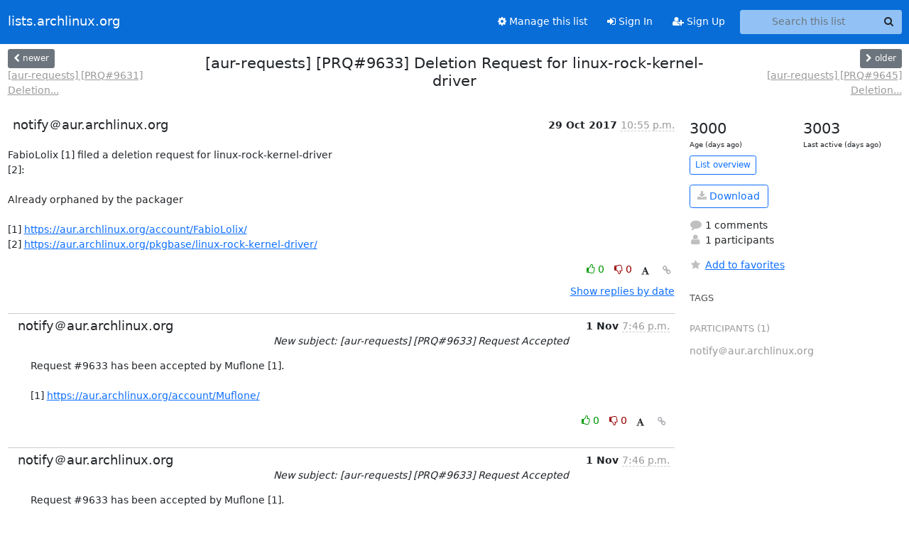

--- FILE ---
content_type: text/html; charset=utf-8
request_url: https://lists.archlinux.org/archives/list/aur-requests@lists.archlinux.org/thread/R6DDNYBI6MKMZ5JMKYGZRI5SZ5F6BYST/
body_size: 3660
content:





<!DOCTYPE HTML>
<html>
    <head>
        <meta http-equiv="Content-Type" content="text/html; charset=UTF-8" />
        <meta name="viewport" content="width=device-width, initial-scale=1.0" />
        <meta name="ROBOTS" content="INDEX, FOLLOW" />
        <title>
[aur-requests] [PRQ#9633] Deletion Request for linux-rock-kernel-driver - Aur-requests - lists.archlinux.org
</title>
        <meta name="author" content="" />
        <meta name="dc.language" content="en" />
        <link rel="shortcut icon" href="/static/hyperkitty/img/favicon.ico" />
        <link rel="stylesheet" href="/static/hyperkitty/libs/jquery/smoothness/jquery-ui-1.13.1.min.css" type="text/css" media="all" />
        <link rel="stylesheet" href="/static/hyperkitty/libs/fonts/font-awesome/css/font-awesome.min.css" type="text/css" media="all" />
        <link rel="stylesheet" href="/static/CACHE/css/output.e5bf37f52345.css" type="text/css" media="all"><link rel="stylesheet" href="/static/CACHE/css/output.e68c4908b3de.css" type="text/css"><link rel="stylesheet" href="/static/CACHE/css/output.60693ec958f7.css" type="text/css" media="all">
         
        
        

    </head>

    <body>

    


    <nav class="navbar sticky-top navbar-expand-md mb-2" id="navbar-main">
        <div class="container-xxl">
            <div class="navbar-header"> <!--part of navbar that's always present-->
                <button type="button" class="navbar-toggler collapsed" data-bs-toggle="collapse" data-bs-target=".navbar-collapse">
                    <span class="fa fa-bars"></span>
                </button>
                <a class="navbar-brand" href="/archives/">lists.archlinux.org</a>

            </div> <!-- /navbar-header -->
            <div class="d-flex">
                <div class="auth dropdown d-md-none">
                        
                </div>
                
                <a  href="/accounts/login/?next=/archives/list/aur-requests%40lists.archlinux.org/thread/R6DDNYBI6MKMZ5JMKYGZRI5SZ5F6BYST/" class="nav-link d-md-none">
                    <span class="fa fa-sign-in"></span>
                    Sign In
                </a>
                <a  href="/accounts/signup/?next=/archives/list/aur-requests%40lists.archlinux.org/thread/R6DDNYBI6MKMZ5JMKYGZRI5SZ5F6BYST/" class="nav-link d-md-none">
                    <span class="fa fa-user-plus"></span>
                    Sign Up
                </a>
                
            </div>
            <div class="navbar-collapse collapse justify-content-end"> <!--part of navbar that's collapsed on small screens-->
                <!-- show dropdown for smaller viewports b/c login name/email may be too long -->
                <!-- only show this extra button/dropdown if we're in small screen sizes -->
            
                
                <a href="/mailman3/lists/aur-requests.lists.archlinux.org/" class="nav-link">
                    <span class="fa fa-cog"></span>
                    Manage this list
                </a>
                
            
            
            <a  href="/accounts/login/?next=/archives/list/aur-requests%40lists.archlinux.org/thread/R6DDNYBI6MKMZ5JMKYGZRI5SZ5F6BYST/" class="nav-link d-none d-md-block">
                <span class="fa fa-sign-in"></span>
                Sign In
            </a>
            <a  href="/accounts/signup/?next=/archives/list/aur-requests%40lists.archlinux.org/thread/R6DDNYBI6MKMZ5JMKYGZRI5SZ5F6BYST/" class="nav-link d-none d-md-block">
                <span class="fa fa-user-plus"></span>
                Sign Up
            </a>
            
                <form name="search" method="get" action="/archives/search" class="navbar-form navbar-right my-2 my-lg-2 ms-2" role="search">
                    <input type="hidden" name="mlist" value="aur-requests@lists.archlinux.org" />
                    <div class="input-group">
                    <input name="q" type="text" class="form-control rounded-4 search"
                            
                                placeholder="Search this list"
                                aria-label="Search this list"
                            
                            
                            />
                    <button class="btn search-button" aria-label="Search"><span class="fa fa-search"></span></button>
                    </div>
                </form>
                <!-- larger viewports -->
                <ul class="nav navbar-nav auth d-none d-md-flex">
                    
                </ul>
            </div> <!--/navbar-collapse -->
        </div><!-- /container for navbar -->
    </nav>

    

     <div class="modal fade" tabindex="-1" role="dialog" id="keyboard-shortcuts">
       <div class="modal-dialog" role="document">
         <div class="modal-content">
           <div class="modal-header">
             <button type="button" class="close" data-dismiss="modal" aria-label="Close"><span aria-hidden="true">&times;</span></button>
             <h4 class="modal-title">Keyboard Shortcuts</h4>
           </div>
           <div class="modal-body">
             <h3>Thread View</h3>
             <ul>
               <li><code>j</code>: Next unread message </li>
               <li><code>k</code>: Previous unread message </li>
               <li><code>j a</code>: Jump to all threads
               <li><code>j l</code>: Jump to MailingList overview
             </ul>
           </div>
         </div><!-- /.modal-content -->
       </div><!-- /.modal-dialog -->
     </div><!-- /.modal -->

     <div class="container-xxl" role="main">
        

<div class="row view-thread d-flex">

        <!-- thread header: navigation (older/newer), thread title -->
        <div class="thread-header">
          <div class="d-flex">
            
            <div>
                
                <a id="next-thread" class="btn btn-secondary btn-sm "
                        title="[aur-requests] [PRQ#9631] Deletion Request for ushare"
                        href="/archives/list/aur-requests@lists.archlinux.org/thread/FZAB2KRCHZPVPADRLSU7NYAKFQDND3GA/">
                    <span class="fa fa-chevron-left"></span>
                    <span class="d-none d-md-inline">newer</span>
                </a>
                <br />
                <a href="/archives/list/aur-requests@lists.archlinux.org/thread/FZAB2KRCHZPVPADRLSU7NYAKFQDND3GA/"
                title="[aur-requests] [PRQ#9631] Deletion Request for ushare" class="thread-titles d-none d-md-block">
                    [aur-requests] [PRQ#9631] Deletion...
                </a>
               
            </div>
            <div class="flex-grow-1">
                <h3>[aur-requests] [PRQ#9633] Deletion Request for linux-rock-kernel-driver</h3>
            </div>
            <div class="right">
                <a id="prev-thread" class="btn btn-secondary btn-sm "
                    
                    title="[aur-requests] [PRQ#9645] Deletion Request for gnome-shell-theme-ambrosia"
                    href="/archives/list/aur-requests@lists.archlinux.org/thread/OL5JKR3VB6VWTSDVR2XTB4VAMYELCH2C/"
                    >
                    <span class="fa fa-chevron-right"></span>
                    <span class="d-none d-md-inline">older</span>
                </a><br />
                
                <a href="/archives/list/aur-requests@lists.archlinux.org/thread/OL5JKR3VB6VWTSDVR2XTB4VAMYELCH2C/"
                    title="[aur-requests] [PRQ#9645] Deletion Request for gnome-shell-theme-ambrosia" class="thread-titles d-none d-md-block">
                    [aur-requests] [PRQ#9645] Deletion...
                </a>
                
            </div>
          </div>
         
         </div>
        </div> <!-- /thread-header -->

        <div class="row">
            <div class="col-sm-12 col-md-9">
                <!-- main section, the email thread -->
                <div id="thread-content">

                    <!-- Start first email -->
                    





<div class="email email-first">

    <div id="R6DDNYBI6MKMZ5JMKYGZRI5SZ5F6BYST" class="email-header">
        <div class="gravatar-wrapper d-flex">
            <div class="gravatar circle">
                
            </div>
            <div class="email-author d-flex">
                <h2 class="name">
                    
                       notify＠aur.archlinux.org
                    
                </h2>
            </div>
        </div>
        <div class="email-date right">
            
            
            <span class="date d-none d-sm-inline">
                29 Oct
                
                    2017
                
            </span>
            <span class="date d-sm-none">
                29 Oct
                
                '17
                
            </span>
            
            <div class="time">
                <span title="Sender's time: Oct. 29, 2017, 10:55 p.m.">10:55 p.m.</span>
            </div>

        </div>
        
    </div> <!-- /email-header: gravatar, author-info, date, peramlink, changed_subject -->
    <div class="email-body ">
      <p>FabioLolix [1] filed a deletion request for linux-rock-kernel-driver
[2]:

Already orphaned by the packager

[1] <a target="_blank" href="https://aur.archlinux.org/account/FabioLolix/">https://aur.archlinux.org/account/FabioLolix/</a>
[2] <a target="_blank" href="https://aur.archlinux.org/pkgbase/linux-rock-kernel-driver/">https://aur.archlinux.org/pkgbase/linux-rock-kernel-driver/</a></p>

    </div>

    

    <div class="email-info">
      <div class="likeform-wrapper right">
        <div class="messagelink pull-right">
          <button class="toggle-font btn btn-sm"
                title="Display in fixed font"
                data-bs-toggle="tooltip" data-placement="bottom">
                <i class="fa fa-font"></i>
          </button>
          <a href="/archives/list/aur-requests@lists.archlinux.org/message/R6DDNYBI6MKMZ5JMKYGZRI5SZ5F6BYST/"
             title="Permalink for this message"
             data-bs-toggle="tooltip" data-placement="bottom"><i class="fa fa-link"></i></a>
        </div>
        

    <form method="post" class="likeform"
          action="/archives/list/aur-requests@lists.archlinux.org/message/R6DDNYBI6MKMZ5JMKYGZRI5SZ5F6BYST/vote">
    <input type="hidden" name="csrfmiddlewaretoken" value="K67FHbI6z8f21dhMxepUJU4d08hZEmWClG0qaQo4Jhm9QnDURn6CXHw3xC5vhO72">
    
		
			<a class="youlike vote  disabled" title="You must be logged-in to vote."
			href="#like" data-vote="1" aria-label="Like thread">
					<i class="fa fa-thumbs-o-up"></i> 0
			</a>
			<a class="youdislike vote disabled" title="You must be logged-in to vote."
			href="#dislike" data-vote="-1" aria-label="Dislike thread">
				<i class="fa fa-thumbs-o-down"></i> 0
			</a>
		
    

    </form>

        </div>

        <!-- Reply link -->
        

        <!-- Attachments -->
        
        <!-- Reply form -->
        

        

    </div>

</div>

                    <!-- End first email -->

                    <p class="sort-mode">
                        
                        <a href="/archives/list/aur-requests@lists.archlinux.org/thread/R6DDNYBI6MKMZ5JMKYGZRI5SZ5F6BYST/?sort=date"
                            >Show replies by date</a>
                        
                    </p>

                    <div class="anchor-link">
                        <a id="replies"></a>
                    </div>
                    <div class="replies">
                        
                            

    
    <div class="odd ">
      <!-- Start email -->
      





<div class="email">

    <div id="2F7F72SMXIR4VJPSLMS5EMYSS4YWAJHQ" class="email-header">
        <div class="gravatar-wrapper d-flex">
            <div class="gravatar circle">
                
            </div>
            <div class="email-author d-flex">
                <h2 class="name">
                    
                       notify＠aur.archlinux.org
                    
                </h2>
            </div>
        </div>
        <div class="email-date right">
            
            
            <span class="date d-none d-sm-inline">
                1 Nov
                
            </span>
            <span class="date d-sm-none">
                1 Nov
                
            </span>
            
            <div class="time">
                <span title="Sender's time: Nov. 1, 2017, 7:46 p.m.">7:46 p.m.</span>
            </div>

        </div>
        
        <div class="subject">
          New subject: [aur-requests] [PRQ#9633] Request Accepted
        </div>
        
    </div> <!-- /email-header: gravatar, author-info, date, peramlink, changed_subject -->
    <div class="email-body ">
      <p>Request #9633 has been accepted by Muflone [1].

[1] <a target="_blank" href="https://aur.archlinux.org/account/Muflone/">https://aur.archlinux.org/account/Muflone/</a></p>

    </div>

    

    <div class="email-info">
      <div class="likeform-wrapper right">
        <div class="messagelink pull-right">
          <button class="toggle-font btn btn-sm"
                title="Display in fixed font"
                data-bs-toggle="tooltip" data-placement="bottom">
                <i class="fa fa-font"></i>
          </button>
          <a href="/archives/list/aur-requests@lists.archlinux.org/message/2F7F72SMXIR4VJPSLMS5EMYSS4YWAJHQ/"
             title="Permalink for this message"
             data-bs-toggle="tooltip" data-placement="bottom"><i class="fa fa-link"></i></a>
        </div>
        

    <form method="post" class="likeform"
          action="/archives/list/aur-requests@lists.archlinux.org/message/2F7F72SMXIR4VJPSLMS5EMYSS4YWAJHQ/vote">
    <input type="hidden" name="csrfmiddlewaretoken" value="K67FHbI6z8f21dhMxepUJU4d08hZEmWClG0qaQo4Jhm9QnDURn6CXHw3xC5vhO72">
    
		
			<a class="youlike vote  disabled" title="You must be logged-in to vote."
			href="#like" data-vote="1" aria-label="Like thread">
					<i class="fa fa-thumbs-o-up"></i> 0
			</a>
			<a class="youdislike vote disabled" title="You must be logged-in to vote."
			href="#dislike" data-vote="-1" aria-label="Dislike thread">
				<i class="fa fa-thumbs-o-down"></i> 0
			</a>
		
    

    </form>

        </div>

        <!-- Reply link -->
        

        <!-- Attachments -->
        
        <!-- Reply form -->
        

        

    </div>

</div>

      <!-- End of email -->
    </div>
    

                        
                    </div>

                </div>
            </div>

            <div class="col-12 col-md-3">
                <div class="anchor-link">
                    <a id="stats"></a>
                </div>
                




<!-- right column -->
<section id="thread-overview-info">
    <!-- Start stats re: dates -->
    <div id="thread-date-info" class="row">
      <div class="col">
        <span class="days-num">3000</span>
        <div class="days-text">
          Age (days ago)
        </div>
      </div>
      <div class="col">
        <span class="days-num">3003</span>
        <div class="days-text">
          Last active (days ago)
        </div>
        </div>
    </div> <!-- /Stats re: dates -->

    <p>
        <a href="/archives/list/aur-requests@lists.archlinux.org/" class="btn btn-outline-primary btn-sm">
            List overview
        </a>
    </p>

    

    
    <a href="/archives/list/aur-requests@lists.archlinux.org/export/aur-requests@lists.archlinux.org-R6DDNYBI6MKMZ5JMKYGZRI5SZ5F6BYST.mbox.gz?thread=R6DDNYBI6MKMZ5JMKYGZRI5SZ5F6BYST" title="This thread in gzipped mbox format"
          class="btn btn-outline-primary">
        <i class="fa fa-download"></i> Download</a>
    

    <p class="thread-overview-details">
    <div>
        <i class="fa fa-fw fa-comment"></i>
        1 comments
    </div>
    <div>
        <i class="fa fa-fw fa-user"></i>
        1 participants
    </div>
    
    </p>

    <form id="fav_form" name="favorite" method="post" class="favorite"
          action="/archives/list/aur-requests@lists.archlinux.org/thread/R6DDNYBI6MKMZ5JMKYGZRI5SZ5F6BYST/favorite">
        <input type="hidden" name="csrfmiddlewaretoken" value="K67FHbI6z8f21dhMxepUJU4d08hZEmWClG0qaQo4Jhm9QnDURn6CXHw3xC5vhO72">
        <input type="hidden" name="action" value="add" />
        <p>
            <a href="#AddFav" class="notsaved disabled" title="You must be logged-in to have favorites.">
                <i class="fa fa-fw fa-star"></i>Add to favorites</a>
            <a href="#RmFav" class="saved">
                <i class="fa fa-fw fa-star"></i>Remove from favorites</a>
        </p>
    </form>

    

    <div id="tags">
        

        <h3 id="tag-title">tags </h3>
        

    </div>
    
    
    <div id="participants">
        <h3 id="participants_title">participants (1)</h3>
        <ul class="list-unstyled">
            
            <li class="d-flex">
                <div class="participant-gravatar circle"></div>
                <div class="participant-name d-flex align-items-center">
                    <span>notify＠aur.archlinux.org</span>
                </div>
            </li>
            
        </ul>
    </div>
    
</section>



            </div>

        </div>

</div>

<!-- end of content -->

    </div> <!-- /container for content -->

    <footer class="footer">
      <div class="container">
        <p class="text-muted">
            <img class="logo" alt="HyperKitty" src="/static/hyperkitty/img/logo.png" />
            Powered by <a href="http://hyperkitty.readthedocs.org">HyperKitty</a> version 1.3.12.
        </p>
      </div>
    </footer>

    <script src="/static/hyperkitty/libs/jquery/jquery-3.6.0.min.js"></script>
    <script src="/static/hyperkitty/libs/jquery/jquery-ui-1.13.1.min.js"></script>
    <script src="/static/CACHE/js/output.80e003825acc.js"></script>
    <script>
      // Add the .js-enabled class to the body so we can style the elements
      // depending on whether Javascript is enabled.
      $(document).ready(function(){
          $("body").addClass("js-enabled");
          $(".gravatar").addClass("rounded-circle");
      });
    </script>
    

<script type="text/javascript">
    $(document).ready(function() {
        //enable tooltips for thread buttons
        $("btn#next-thread").tooltip();
        $("btn#prev-thread").tooltip();

        setup_category();
        setup_tags();
        setup_favorites();
        // Hide quotes by default in the thread view
        fold_quotes("div.container-xxl");
        // Load the replies
        update_thread_replies("/archives/list/aur-requests@lists.archlinux.org/thread/R6DDNYBI6MKMZ5JMKYGZRI5SZ5F6BYST/replies?sort=thread&last_view=");
        setup_unreadnavbar("#unreadnavbar");
        setup_thread_keyboard_shortcuts();
    });
</script>



    


    </body>
</html>


--- FILE ---
content_type: application/javascript
request_url: https://lists.archlinux.org/archives/list/aur-requests@lists.archlinux.org/thread/R6DDNYBI6MKMZ5JMKYGZRI5SZ5F6BYST/replies?sort=thread&last_view=
body_size: 979
content:
{"replies_html": "\n\n    \n    <div class=\"odd \">\n      <!-- Start email -->\n      \n\n\n\n\n\n<div class=\"email\">\n\n    <div id=\"2F7F72SMXIR4VJPSLMS5EMYSS4YWAJHQ\" class=\"email-header\">\n        <div class=\"gravatar-wrapper d-flex\">\n            <div class=\"gravatar circle\">\n                \n            </div>\n            <div class=\"email-author d-flex\">\n                <h2 class=\"name\">\n                    \n                       notify\uff20aur.archlinux.org\n                    \n                </h2>\n            </div>\n        </div>\n        <div class=\"email-date right\">\n            \n            \n            <span class=\"date d-none d-sm-inline\">\n                1 Nov\n                \n            </span>\n            <span class=\"date d-sm-none\">\n                1 Nov\n                \n            </span>\n            \n            <div class=\"time\">\n                <span title=\"Sender's time: Nov. 1, 2017, 7:46 p.m.\">7:46 p.m.</span>\n            </div>\n\n        </div>\n        \n        <div class=\"subject\">\n          New subject: [aur-requests] [PRQ#9633] Request Accepted\n        </div>\n        \n    </div> <!-- /email-header: gravatar, author-info, date, peramlink, changed_subject -->\n    <div class=\"email-body \">\n      <p>Request #9633 has been accepted by Muflone [1].\n\n[1] <a target=\"_blank\" href=\"https://aur.archlinux.org/account/Muflone/\">https://aur.archlinux.org/account/Muflone/</a></p>\n\n    </div>\n\n    \n\n    <div class=\"email-info\">\n      <div class=\"likeform-wrapper right\">\n        <div class=\"messagelink pull-right\">\n          <button class=\"toggle-font btn btn-sm\"\n                title=\"Display in fixed font\"\n                data-bs-toggle=\"tooltip\" data-placement=\"bottom\">\n                <i class=\"fa fa-font\"></i>\n          </button>\n          <a href=\"/archives/list/aur-requests@lists.archlinux.org/message/2F7F72SMXIR4VJPSLMS5EMYSS4YWAJHQ/\"\n             title=\"Permalink for this message\"\n             data-bs-toggle=\"tooltip\" data-placement=\"bottom\"><i class=\"fa fa-link\"></i></a>\n        </div>\n        \n\n    <form method=\"post\" class=\"likeform\"\n          action=\"/archives/list/aur-requests@lists.archlinux.org/message/2F7F72SMXIR4VJPSLMS5EMYSS4YWAJHQ/vote\">\n    <input type=\"hidden\" name=\"csrfmiddlewaretoken\" value=\"LOjd1O9NrKH8yLiBOvK1eItBzwS0XoybmocYutPLBTOfnVEJ8ErJsvVr60GwAQJB\">\n    \n\t\t\n\t\t\t<a class=\"youlike vote  disabled\" title=\"You must be logged-in to vote.\"\n\t\t\thref=\"#like\" data-vote=\"1\" aria-label=\"Like thread\">\n\t\t\t\t\t<i class=\"fa fa-thumbs-o-up\"></i> 0\n\t\t\t</a>\n\t\t\t<a class=\"youdislike vote disabled\" title=\"You must be logged-in to vote.\"\n\t\t\thref=\"#dislike\" data-vote=\"-1\" aria-label=\"Dislike thread\">\n\t\t\t\t<i class=\"fa fa-thumbs-o-down\"></i> 0\n\t\t\t</a>\n\t\t\n    \n\n    </form>\n\n        </div>\n\n        <!-- Reply link -->\n        \n\n        <!-- Attachments -->\n        \n        <!-- Reply form -->\n        \n\n        \n\n    </div>\n\n</div>\n\n      <!-- End of email -->\n    </div>\n    \n", "more_pending": false, "next_offset": null}